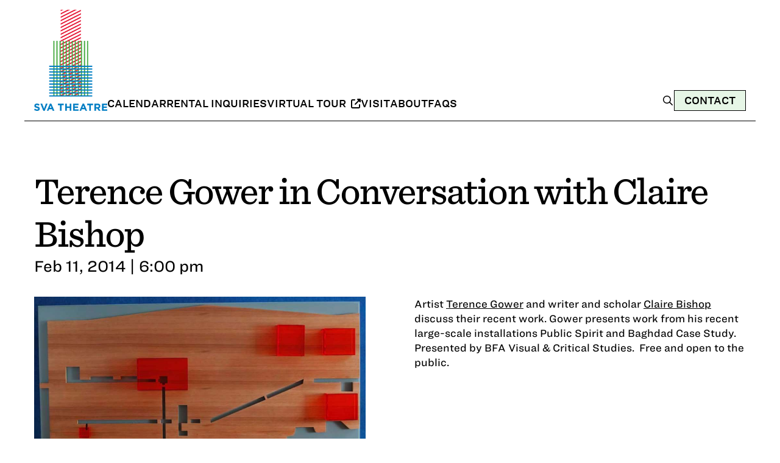

--- FILE ---
content_type: text/html; charset=UTF-8
request_url: https://svatheatre.com/events/terence-gower-in-conversation-with-claire-bishop/
body_size: 10317
content:
<!doctype html>
<html lang="en-US">

<head>
	<meta charset="UTF-8">
	<meta name="viewport" content="width=device-width, initial-scale=1">
	<link rel="profile" href="https://gmpg.org/xfn/11">

	<!-- Favicon -->
	<link rel="icon" type="image/png" href="https://svatheatre.com/wp-content/themes/sva/assets/favicon.png">

	<title>Terence Gower in Conversation with Claire Bishop &#8211; SVA Theatre</title>
<meta name='robots' content='max-image-preview:large' />
<link rel='dns-prefetch' href='//kit.fontawesome.com' />
<link rel='dns-prefetch' href='//www.googletagmanager.com' />
<link rel="alternate" type="application/rss+xml" title="SVA Theatre &raquo; Feed" href="https://svatheatre.com/feed/" />
<link rel="alternate" type="application/rss+xml" title="SVA Theatre &raquo; Comments Feed" href="https://svatheatre.com/comments/feed/" />
<link rel="alternate" title="oEmbed (JSON)" type="application/json+oembed" href="https://svatheatre.com/wp-json/oembed/1.0/embed?url=https%3A%2F%2Fsvatheatre.com%2Fevents%2Fterence-gower-in-conversation-with-claire-bishop%2F" />
<link rel="alternate" title="oEmbed (XML)" type="text/xml+oembed" href="https://svatheatre.com/wp-json/oembed/1.0/embed?url=https%3A%2F%2Fsvatheatre.com%2Fevents%2Fterence-gower-in-conversation-with-claire-bishop%2F&#038;format=xml" />
<style id='wp-img-auto-sizes-contain-inline-css'>
img:is([sizes=auto i],[sizes^="auto," i]){contain-intrinsic-size:3000px 1500px}
/*# sourceURL=wp-img-auto-sizes-contain-inline-css */
</style>
<style id='wp-emoji-styles-inline-css'>

	img.wp-smiley, img.emoji {
		display: inline !important;
		border: none !important;
		box-shadow: none !important;
		height: 1em !important;
		width: 1em !important;
		margin: 0 0.07em !important;
		vertical-align: -0.1em !important;
		background: none !important;
		padding: 0 !important;
	}
/*# sourceURL=wp-emoji-styles-inline-css */
</style>
<style id='wp-block-library-inline-css'>
:root{--wp-block-synced-color:#7a00df;--wp-block-synced-color--rgb:122,0,223;--wp-bound-block-color:var(--wp-block-synced-color);--wp-editor-canvas-background:#ddd;--wp-admin-theme-color:#007cba;--wp-admin-theme-color--rgb:0,124,186;--wp-admin-theme-color-darker-10:#006ba1;--wp-admin-theme-color-darker-10--rgb:0,107,160.5;--wp-admin-theme-color-darker-20:#005a87;--wp-admin-theme-color-darker-20--rgb:0,90,135;--wp-admin-border-width-focus:2px}@media (min-resolution:192dpi){:root{--wp-admin-border-width-focus:1.5px}}.wp-element-button{cursor:pointer}:root .has-very-light-gray-background-color{background-color:#eee}:root .has-very-dark-gray-background-color{background-color:#313131}:root .has-very-light-gray-color{color:#eee}:root .has-very-dark-gray-color{color:#313131}:root .has-vivid-green-cyan-to-vivid-cyan-blue-gradient-background{background:linear-gradient(135deg,#00d084,#0693e3)}:root .has-purple-crush-gradient-background{background:linear-gradient(135deg,#34e2e4,#4721fb 50%,#ab1dfe)}:root .has-hazy-dawn-gradient-background{background:linear-gradient(135deg,#faaca8,#dad0ec)}:root .has-subdued-olive-gradient-background{background:linear-gradient(135deg,#fafae1,#67a671)}:root .has-atomic-cream-gradient-background{background:linear-gradient(135deg,#fdd79a,#004a59)}:root .has-nightshade-gradient-background{background:linear-gradient(135deg,#330968,#31cdcf)}:root .has-midnight-gradient-background{background:linear-gradient(135deg,#020381,#2874fc)}:root{--wp--preset--font-size--normal:16px;--wp--preset--font-size--huge:42px}.has-regular-font-size{font-size:1em}.has-larger-font-size{font-size:2.625em}.has-normal-font-size{font-size:var(--wp--preset--font-size--normal)}.has-huge-font-size{font-size:var(--wp--preset--font-size--huge)}.has-text-align-center{text-align:center}.has-text-align-left{text-align:left}.has-text-align-right{text-align:right}.has-fit-text{white-space:nowrap!important}#end-resizable-editor-section{display:none}.aligncenter{clear:both}.items-justified-left{justify-content:flex-start}.items-justified-center{justify-content:center}.items-justified-right{justify-content:flex-end}.items-justified-space-between{justify-content:space-between}.screen-reader-text{border:0;clip-path:inset(50%);height:1px;margin:-1px;overflow:hidden;padding:0;position:absolute;width:1px;word-wrap:normal!important}.screen-reader-text:focus{background-color:#ddd;clip-path:none;color:#444;display:block;font-size:1em;height:auto;left:5px;line-height:normal;padding:15px 23px 14px;text-decoration:none;top:5px;width:auto;z-index:100000}html :where(.has-border-color){border-style:solid}html :where([style*=border-top-color]){border-top-style:solid}html :where([style*=border-right-color]){border-right-style:solid}html :where([style*=border-bottom-color]){border-bottom-style:solid}html :where([style*=border-left-color]){border-left-style:solid}html :where([style*=border-width]){border-style:solid}html :where([style*=border-top-width]){border-top-style:solid}html :where([style*=border-right-width]){border-right-style:solid}html :where([style*=border-bottom-width]){border-bottom-style:solid}html :where([style*=border-left-width]){border-left-style:solid}html :where(img[class*=wp-image-]){height:auto;max-width:100%}:where(figure){margin:0 0 1em}html :where(.is-position-sticky){--wp-admin--admin-bar--position-offset:var(--wp-admin--admin-bar--height,0px)}@media screen and (max-width:600px){html :where(.is-position-sticky){--wp-admin--admin-bar--position-offset:0px}}

/*# sourceURL=wp-block-library-inline-css */
</style><style id='global-styles-inline-css'>
:root{--wp--preset--aspect-ratio--square: 1;--wp--preset--aspect-ratio--4-3: 4/3;--wp--preset--aspect-ratio--3-4: 3/4;--wp--preset--aspect-ratio--3-2: 3/2;--wp--preset--aspect-ratio--2-3: 2/3;--wp--preset--aspect-ratio--16-9: 16/9;--wp--preset--aspect-ratio--9-16: 9/16;--wp--preset--color--black: #000000;--wp--preset--color--cyan-bluish-gray: #abb8c3;--wp--preset--color--white: #ffffff;--wp--preset--color--pale-pink: #f78da7;--wp--preset--color--vivid-red: #cf2e2e;--wp--preset--color--luminous-vivid-orange: #ff6900;--wp--preset--color--luminous-vivid-amber: #fcb900;--wp--preset--color--light-green-cyan: #7bdcb5;--wp--preset--color--vivid-green-cyan: #00d084;--wp--preset--color--pale-cyan-blue: #8ed1fc;--wp--preset--color--vivid-cyan-blue: #0693e3;--wp--preset--color--vivid-purple: #9b51e0;--wp--preset--gradient--vivid-cyan-blue-to-vivid-purple: linear-gradient(135deg,rgb(6,147,227) 0%,rgb(155,81,224) 100%);--wp--preset--gradient--light-green-cyan-to-vivid-green-cyan: linear-gradient(135deg,rgb(122,220,180) 0%,rgb(0,208,130) 100%);--wp--preset--gradient--luminous-vivid-amber-to-luminous-vivid-orange: linear-gradient(135deg,rgb(252,185,0) 0%,rgb(255,105,0) 100%);--wp--preset--gradient--luminous-vivid-orange-to-vivid-red: linear-gradient(135deg,rgb(255,105,0) 0%,rgb(207,46,46) 100%);--wp--preset--gradient--very-light-gray-to-cyan-bluish-gray: linear-gradient(135deg,rgb(238,238,238) 0%,rgb(169,184,195) 100%);--wp--preset--gradient--cool-to-warm-spectrum: linear-gradient(135deg,rgb(74,234,220) 0%,rgb(151,120,209) 20%,rgb(207,42,186) 40%,rgb(238,44,130) 60%,rgb(251,105,98) 80%,rgb(254,248,76) 100%);--wp--preset--gradient--blush-light-purple: linear-gradient(135deg,rgb(255,206,236) 0%,rgb(152,150,240) 100%);--wp--preset--gradient--blush-bordeaux: linear-gradient(135deg,rgb(254,205,165) 0%,rgb(254,45,45) 50%,rgb(107,0,62) 100%);--wp--preset--gradient--luminous-dusk: linear-gradient(135deg,rgb(255,203,112) 0%,rgb(199,81,192) 50%,rgb(65,88,208) 100%);--wp--preset--gradient--pale-ocean: linear-gradient(135deg,rgb(255,245,203) 0%,rgb(182,227,212) 50%,rgb(51,167,181) 100%);--wp--preset--gradient--electric-grass: linear-gradient(135deg,rgb(202,248,128) 0%,rgb(113,206,126) 100%);--wp--preset--gradient--midnight: linear-gradient(135deg,rgb(2,3,129) 0%,rgb(40,116,252) 100%);--wp--preset--font-size--small: 13px;--wp--preset--font-size--medium: 20px;--wp--preset--font-size--large: 36px;--wp--preset--font-size--x-large: 42px;--wp--preset--spacing--20: 0.44rem;--wp--preset--spacing--30: 0.67rem;--wp--preset--spacing--40: 1rem;--wp--preset--spacing--50: 1.5rem;--wp--preset--spacing--60: 2.25rem;--wp--preset--spacing--70: 3.38rem;--wp--preset--spacing--80: 5.06rem;--wp--preset--shadow--natural: 6px 6px 9px rgba(0, 0, 0, 0.2);--wp--preset--shadow--deep: 12px 12px 50px rgba(0, 0, 0, 0.4);--wp--preset--shadow--sharp: 6px 6px 0px rgba(0, 0, 0, 0.2);--wp--preset--shadow--outlined: 6px 6px 0px -3px rgb(255, 255, 255), 6px 6px rgb(0, 0, 0);--wp--preset--shadow--crisp: 6px 6px 0px rgb(0, 0, 0);}:where(.is-layout-flex){gap: 0.5em;}:where(.is-layout-grid){gap: 0.5em;}body .is-layout-flex{display: flex;}.is-layout-flex{flex-wrap: wrap;align-items: center;}.is-layout-flex > :is(*, div){margin: 0;}body .is-layout-grid{display: grid;}.is-layout-grid > :is(*, div){margin: 0;}:where(.wp-block-columns.is-layout-flex){gap: 2em;}:where(.wp-block-columns.is-layout-grid){gap: 2em;}:where(.wp-block-post-template.is-layout-flex){gap: 1.25em;}:where(.wp-block-post-template.is-layout-grid){gap: 1.25em;}.has-black-color{color: var(--wp--preset--color--black) !important;}.has-cyan-bluish-gray-color{color: var(--wp--preset--color--cyan-bluish-gray) !important;}.has-white-color{color: var(--wp--preset--color--white) !important;}.has-pale-pink-color{color: var(--wp--preset--color--pale-pink) !important;}.has-vivid-red-color{color: var(--wp--preset--color--vivid-red) !important;}.has-luminous-vivid-orange-color{color: var(--wp--preset--color--luminous-vivid-orange) !important;}.has-luminous-vivid-amber-color{color: var(--wp--preset--color--luminous-vivid-amber) !important;}.has-light-green-cyan-color{color: var(--wp--preset--color--light-green-cyan) !important;}.has-vivid-green-cyan-color{color: var(--wp--preset--color--vivid-green-cyan) !important;}.has-pale-cyan-blue-color{color: var(--wp--preset--color--pale-cyan-blue) !important;}.has-vivid-cyan-blue-color{color: var(--wp--preset--color--vivid-cyan-blue) !important;}.has-vivid-purple-color{color: var(--wp--preset--color--vivid-purple) !important;}.has-black-background-color{background-color: var(--wp--preset--color--black) !important;}.has-cyan-bluish-gray-background-color{background-color: var(--wp--preset--color--cyan-bluish-gray) !important;}.has-white-background-color{background-color: var(--wp--preset--color--white) !important;}.has-pale-pink-background-color{background-color: var(--wp--preset--color--pale-pink) !important;}.has-vivid-red-background-color{background-color: var(--wp--preset--color--vivid-red) !important;}.has-luminous-vivid-orange-background-color{background-color: var(--wp--preset--color--luminous-vivid-orange) !important;}.has-luminous-vivid-amber-background-color{background-color: var(--wp--preset--color--luminous-vivid-amber) !important;}.has-light-green-cyan-background-color{background-color: var(--wp--preset--color--light-green-cyan) !important;}.has-vivid-green-cyan-background-color{background-color: var(--wp--preset--color--vivid-green-cyan) !important;}.has-pale-cyan-blue-background-color{background-color: var(--wp--preset--color--pale-cyan-blue) !important;}.has-vivid-cyan-blue-background-color{background-color: var(--wp--preset--color--vivid-cyan-blue) !important;}.has-vivid-purple-background-color{background-color: var(--wp--preset--color--vivid-purple) !important;}.has-black-border-color{border-color: var(--wp--preset--color--black) !important;}.has-cyan-bluish-gray-border-color{border-color: var(--wp--preset--color--cyan-bluish-gray) !important;}.has-white-border-color{border-color: var(--wp--preset--color--white) !important;}.has-pale-pink-border-color{border-color: var(--wp--preset--color--pale-pink) !important;}.has-vivid-red-border-color{border-color: var(--wp--preset--color--vivid-red) !important;}.has-luminous-vivid-orange-border-color{border-color: var(--wp--preset--color--luminous-vivid-orange) !important;}.has-luminous-vivid-amber-border-color{border-color: var(--wp--preset--color--luminous-vivid-amber) !important;}.has-light-green-cyan-border-color{border-color: var(--wp--preset--color--light-green-cyan) !important;}.has-vivid-green-cyan-border-color{border-color: var(--wp--preset--color--vivid-green-cyan) !important;}.has-pale-cyan-blue-border-color{border-color: var(--wp--preset--color--pale-cyan-blue) !important;}.has-vivid-cyan-blue-border-color{border-color: var(--wp--preset--color--vivid-cyan-blue) !important;}.has-vivid-purple-border-color{border-color: var(--wp--preset--color--vivid-purple) !important;}.has-vivid-cyan-blue-to-vivid-purple-gradient-background{background: var(--wp--preset--gradient--vivid-cyan-blue-to-vivid-purple) !important;}.has-light-green-cyan-to-vivid-green-cyan-gradient-background{background: var(--wp--preset--gradient--light-green-cyan-to-vivid-green-cyan) !important;}.has-luminous-vivid-amber-to-luminous-vivid-orange-gradient-background{background: var(--wp--preset--gradient--luminous-vivid-amber-to-luminous-vivid-orange) !important;}.has-luminous-vivid-orange-to-vivid-red-gradient-background{background: var(--wp--preset--gradient--luminous-vivid-orange-to-vivid-red) !important;}.has-very-light-gray-to-cyan-bluish-gray-gradient-background{background: var(--wp--preset--gradient--very-light-gray-to-cyan-bluish-gray) !important;}.has-cool-to-warm-spectrum-gradient-background{background: var(--wp--preset--gradient--cool-to-warm-spectrum) !important;}.has-blush-light-purple-gradient-background{background: var(--wp--preset--gradient--blush-light-purple) !important;}.has-blush-bordeaux-gradient-background{background: var(--wp--preset--gradient--blush-bordeaux) !important;}.has-luminous-dusk-gradient-background{background: var(--wp--preset--gradient--luminous-dusk) !important;}.has-pale-ocean-gradient-background{background: var(--wp--preset--gradient--pale-ocean) !important;}.has-electric-grass-gradient-background{background: var(--wp--preset--gradient--electric-grass) !important;}.has-midnight-gradient-background{background: var(--wp--preset--gradient--midnight) !important;}.has-small-font-size{font-size: var(--wp--preset--font-size--small) !important;}.has-medium-font-size{font-size: var(--wp--preset--font-size--medium) !important;}.has-large-font-size{font-size: var(--wp--preset--font-size--large) !important;}.has-x-large-font-size{font-size: var(--wp--preset--font-size--x-large) !important;}
/*# sourceURL=global-styles-inline-css */
</style>

<style id='classic-theme-styles-inline-css'>
/*! This file is auto-generated */
.wp-block-button__link{color:#fff;background-color:#32373c;border-radius:9999px;box-shadow:none;text-decoration:none;padding:calc(.667em + 2px) calc(1.333em + 2px);font-size:1.125em}.wp-block-file__button{background:#32373c;color:#fff;text-decoration:none}
/*# sourceURL=/wp-includes/css/classic-themes.min.css */
</style>
<link rel='stylesheet' id='contact-form-7-css' href='https://svatheatre.com/wp-content/plugins/contact-form-7/includes/css/styles.css?ver=6.1.4' media='all' />
<link rel='stylesheet' id='sva-style-css' href='https://svatheatre.com/wp-content/themes/sva/style.css?ver=1.0.0' media='all' />
<link rel='stylesheet' id='uacf7-frontend-style-css' href='https://svatheatre.com/wp-content/plugins/ultimate-addons-for-contact-form-7/assets/css/uacf7-frontend.css?ver=66f67895df451061af7d820576d16b19' media='all' />
<link rel='stylesheet' id='uacf7-form-style-css' href='https://svatheatre.com/wp-content/plugins/ultimate-addons-for-contact-form-7/assets/css/form-style.css?ver=66f67895df451061af7d820576d16b19' media='all' />

<!-- Google tag (gtag.js) snippet added by Site Kit -->
<!-- Google Analytics snippet added by Site Kit -->
<script src="https://www.googletagmanager.com/gtag/js?id=GT-KDQ6FXT" id="google_gtagjs-js" async></script>
<script id="google_gtagjs-js-after">
window.dataLayer = window.dataLayer || [];function gtag(){dataLayer.push(arguments);}
gtag("set","linker",{"domains":["svatheatre.com"]});
gtag("js", new Date());
gtag("set", "developer_id.dZTNiMT", true);
gtag("config", "GT-KDQ6FXT");
//# sourceURL=google_gtagjs-js-after
</script>
<link rel="https://api.w.org/" href="https://svatheatre.com/wp-json/" /><link rel="EditURI" type="application/rsd+xml" title="RSD" href="https://svatheatre.com/xmlrpc.php?rsd" />

<link rel="canonical" href="https://svatheatre.com/events/terence-gower-in-conversation-with-claire-bishop/" />
<link rel='shortlink' href='https://svatheatre.com/?p=517' />
<meta name="generator" content="Site Kit by Google 1.170.0" /><script type="text/javascript">
(function(url){
	if(/(?:Chrome\/26\.0\.1410\.63 Safari\/537\.31|WordfenceTestMonBot)/.test(navigator.userAgent)){ return; }
	var addEvent = function(evt, handler) {
		if (window.addEventListener) {
			document.addEventListener(evt, handler, false);
		} else if (window.attachEvent) {
			document.attachEvent('on' + evt, handler);
		}
	};
	var removeEvent = function(evt, handler) {
		if (window.removeEventListener) {
			document.removeEventListener(evt, handler, false);
		} else if (window.detachEvent) {
			document.detachEvent('on' + evt, handler);
		}
	};
	var evts = 'contextmenu dblclick drag dragend dragenter dragleave dragover dragstart drop keydown keypress keyup mousedown mousemove mouseout mouseover mouseup mousewheel scroll'.split(' ');
	var logHuman = function() {
		if (window.wfLogHumanRan) { return; }
		window.wfLogHumanRan = true;
		var wfscr = document.createElement('script');
		wfscr.type = 'text/javascript';
		wfscr.async = true;
		wfscr.src = url + '&r=' + Math.random();
		(document.getElementsByTagName('head')[0]||document.getElementsByTagName('body')[0]).appendChild(wfscr);
		for (var i = 0; i < evts.length; i++) {
			removeEvent(evts[i], logHuman);
		}
	};
	for (var i = 0; i < evts.length; i++) {
		addEvent(evts[i], logHuman);
	}
})('//svatheatre.com/?wordfence_lh=1&hid=526744EE0EA6EEF153C19A5B3207FF23');
</script><link rel="icon" href="https://svatheatre.com/wp-content/uploads/2021/08/favicon.png" sizes="32x32" />
<link rel="icon" href="https://svatheatre.com/wp-content/uploads/2021/08/favicon.png" sizes="192x192" />
<link rel="apple-touch-icon" href="https://svatheatre.com/wp-content/uploads/2021/08/favicon.png" />
<meta name="msapplication-TileImage" content="https://svatheatre.com/wp-content/uploads/2021/08/favicon.png" />

	<link rel="stylesheet" href="https://svatheatre.com/wp-content/themes/sva/css/fonts.css">
	<link rel="stylesheet" href="https://svatheatre.com/wp-content/themes/sva/css/custom.css">
</head>

<body class="wp-singular events-template-default single single-events postid-517 wp-theme-sva no-sidebar">
		<a href="#primary" class="skip-link screen-reader-text">Skip to main content</a>
	<div id="page" class="site page">
		<a class="skip-link screen-reader-text" href="#primary">Skip to content</a>

		<header class="page-width sva-header">
			<div class="sva-header-content">
				<div class="sva-logo">
					<a href="https://svatheatre.com">
						<img src="https://svatheatre.com/wp-content/themes/sva/assets/logo.png" alt="SVA Theatre Logo" />
					</a>
				</div>
				<nav>
					<ul id="menu-menu-1" class="sva-header-nav"><li id="menu-item-184094" class="menu-item menu-item-type-post_type menu-item-object-page menu-item-184094"><a href="https://svatheatre.com/calendar/">Calendar</a></li>
<li id="menu-item-184095" class="menu-item menu-item-type-custom menu-item-object-custom menu-item-184095"><a href="/contact/?subject=rental-inquiry">Rental Inquiries</a></li>
<li id="menu-item-184096" class="menu-item menu-item-type-custom menu-item-object-custom menu-item-184096"><a target="_blank" href="https://www.youvisit.com/tour/139526">Virtual Tour <i class="fa-solid fa-up-right-from-square"></i></a></li>
<li id="menu-item-184102" class="menu-item menu-item-type-post_type menu-item-object-page menu-item-184102"><a href="https://svatheatre.com/visit/">Visit</a></li>
<li id="menu-item-184103" class="menu-item menu-item-type-post_type menu-item-object-page menu-item-184103"><a href="https://svatheatre.com/about/">About</a></li>
<li id="menu-item-184234" class="menu-item menu-item-type-post_type menu-item-object-page menu-item-184234"><a href="https://svatheatre.com/about/faqs/">FAQs</a></li>
</ul>				</nav>
			</div>
			<div class="sva-header-cta">
				
				<div class="sva-header-search-overlay" data-search-overlay>
					<button type="button" class="sva-header-search-close" data-search-close aria-label="Close search">
						<svg xmlns="http://www.w3.org/2000/svg" viewBox="0 0 384 512" width="20" height="20"><path d="M342.6 150.6c12.5-12.5 12.5-32.8 0-45.3s-32.8-12.5-45.3 0L192 210.7 86.6 105.4c-12.5-12.5-32.8-12.5-45.3 0s-12.5 32.8 0 45.3L146.7 256 41.4 361.4c-12.5 12.5-12.5 32.8 0 45.3s32.8 12.5 45.3 0L192 301.3 297.4 406.6c12.5 12.5 32.8 12.5 45.3 0s12.5-32.8 0-45.3L237.3 256 342.6 150.6z"/></svg>
					</button>
					<form role="search" method="get" class="sva-header-search-form" action="https://svatheatre.com/">
						<input type="search" class="sva-header-search-field" placeholder="Search..." name="s" />
						<button type="submit" class="sva-header-search-submit" aria-label="Search">
							<svg xmlns="http://www.w3.org/2000/svg" viewBox="0 0 640 640" width="15" height="15"><!--!Font Awesome Free v7.1.0 by @fontawesome - https://fontawesome.com License - https://fontawesome.com/license/free Copyright 2025 Fonticons, Inc.--><path d="M432 272C432 183.6 360.4 112 272 112C183.6 112 112 183.6 112 272C112 360.4 183.6 432 272 432C360.4 432 432 360.4 432 272zM401.1 435.1C365.7 463.2 320.8 480 272 480C157.1 480 64 386.9 64 272C64 157.1 157.1 64 272 64C386.9 64 480 157.1 480 272C480 320.8 463.2 365.7 435.1 401.1L569 535C578.4 544.4 578.4 559.6 569 568.9C559.6 578.2 544.4 578.3 535.1 568.9L401.1 435.1z"/></svg>
						</button>
					</form>
				</div>

				<div class="sva-header-cta-buttons">
					<button type="button" class="sva-header-search-trigger">
						<svg xmlns="http://www.w3.org/2000/svg" viewBox="0 0 640 640" width="20" height="20"><!--!Font Awesome Free v7.1.0 by @fontawesome - https://fontawesome.com License - https://fontawesome.com/license/free Copyright 2025 Fonticons, Inc.--><path d="M432 272C432 183.6 360.4 112 272 112C183.6 112 112 183.6 112 272C112 360.4 183.6 432 272 432C360.4 432 432 360.4 432 272zM401.1 435.1C365.7 463.2 320.8 480 272 480C157.1 480 64 386.9 64 272C64 157.1 157.1 64 272 64C386.9 64 480 157.1 480 272C480 320.8 463.2 365.7 435.1 401.1L569 535C578.4 544.4 578.4 559.6 569 568.9C559.6 578.2 544.4 578.3 535.1 568.9L401.1 435.1z"/></svg>
					</button>
				
												<a href="https://svatheatre.com/contact/" class="sva-header-cta-btn sva-button">Contact</a>
											
				</div>
			</div>
			<details class="sva-header-mobile-menu">
				<summary class="sva-header-mobile-menu-btn" aria-label="Open menu">
					<svg xmlns="http://www.w3.org/2000/svg" viewBox="0 0 448 512" width="32" height="32"><path d="M0 64l448 0 0 64L0 128 0 64z" fill="#e51936"></path><path d="M0 224l448 0 0 64L0 288l0-64z" fill="#4aac47"></path><path d="M448 384l0 64L0 448l0-64 448 0z" fill="#027dc2"></path></svg>
				</summary>
				<div class="sva-header-nav-mobile">				
					<form role="search" method="get" class="sva-header-search-form" action="https://svatheatre.com/">
						<input type="search" class="sva-header-search-field" placeholder="Search..." name="s" />
						<button type="submit" class="sva-header-search-submit" aria-label="Search">
							<svg xmlns="http://www.w3.org/2000/svg" viewBox="0 0 640 640" width="15" height="15"><!--!Font Awesome Free v7.1.0 by @fontawesome - https://fontawesome.com License - https://fontawesome.com/license/free Copyright 2025 Fonticons, Inc.--><path d="M432 272C432 183.6 360.4 112 272 112C183.6 112 112 183.6 112 272C112 360.4 183.6 432 272 432C360.4 432 432 360.4 432 272zM401.1 435.1C365.7 463.2 320.8 480 272 480C157.1 480 64 386.9 64 272C64 157.1 157.1 64 272 64C386.9 64 480 157.1 480 272C480 320.8 463.2 365.7 435.1 401.1L569 535C578.4 544.4 578.4 559.6 569 568.9C559.6 578.2 544.4 578.3 535.1 568.9L401.1 435.1z"/></svg>
						</button>
					</form>
					<ul id="menu-menu-2" class="menu"><li class="menu-item menu-item-type-post_type menu-item-object-page menu-item-184094"><a href="https://svatheatre.com/calendar/">Calendar</a></li>
<li class="menu-item menu-item-type-custom menu-item-object-custom menu-item-184095"><a href="/contact/?subject=rental-inquiry">Rental Inquiries</a></li>
<li class="menu-item menu-item-type-custom menu-item-object-custom menu-item-184096"><a target="_blank" href="https://www.youvisit.com/tour/139526">Virtual Tour <i class="fa-solid fa-up-right-from-square"></i></a></li>
<li class="menu-item menu-item-type-post_type menu-item-object-page menu-item-184102"><a href="https://svatheatre.com/visit/">Visit</a></li>
<li class="menu-item menu-item-type-post_type menu-item-object-page menu-item-184103"><a href="https://svatheatre.com/about/">About</a></li>
<li class="menu-item menu-item-type-post_type menu-item-object-page menu-item-184234"><a href="https://svatheatre.com/about/faqs/">FAQs</a></li>
</ul>				</div>
			</details>
		</header>
<main id="primary" class="site-main">


    
        <section class="page-width" data-section="events">
            <div class="sva-event-single">
                <div class="sva-event-single-title">
                    <h1>Terence Gower in Conversation with Claire Bishop</h1>
                    <div class="sva-event-single-date">
                        Feb 11, 2014 | 6:00 pm                    </div>
                </div>
            </div>
        </section>

        <section data-section="events-content">
            <div class="page-width">
                <div class="sva-event-single-grid">
                    <div class="sva-event-single-info-container">
                                                    <img src="https://svatheatre.com/wp-content/uploads/2014/01/4-Baghdad-Case-Study.jpg" alt="artwork of wood with plastic red pieces" class="sva-event-single-banner-image" />
                        
                        <div class="sva-event-single-info">
                            <div class="sva-event-single-hosted-by">
                                <div class="sva-event-single-hosted-by-list"><span class="sva-event-single-hosted-by-title">Hosted by <a href="http://www.sva.edu/undergraduate/vcs" class="sva-event-single-hosted-by-link" target="_blank" rel="noopener">SVA&#039;s BFA Visual &amp; Critical Studies Department</a></span></div>                            </div>

                            <div class="sva-event-single-tickets">
                                
                                <a href="https://calendar.google.com/calendar/render?action=TEMPLATE&#038;text=Terence+Gower+in+Conversation+with+Claire+Bishop&#038;dates=20140211T060000/20140211T070000&#038;ctz=America/New_York&#038;details=View+event+details%3A+https%3A%2F%2Fsvatheatre.com%2Fevents%2Fterence-gower-in-conversation-with-claire-bishop%2F" class="sva-button sva-event-single-calendar-link" target="_blank" rel="noopener">Add to calendar</a>
                            </div>
                        </div>
                    </div>
                    <div>
                        <div class="sva-event-single-content">
                            <p>Artist <a href="http://www.terencegower.com/">Terence Gower</a> and writer and scholar <a href="https://clairebishopresearch.blogspot.com/">Claire Bishop</a> discuss their recent work. Gower presents work from his recent large-scale installations Public Spirit and Baghdad Case Study. Presented by BFA Visual &amp; Critical Studies.  Free and open to the public.</p>
                        </div>
                    </div>

                </div>
        </section>


    
</main><!-- #main -->


<div class="page-width">
    <div class="sva-footer-newsletter">
        <div class="sva-footer-newsletter-content">
            <h2>Stay up to date</h2>

            <div id="mc_embed_shell">
                <div id="mc_embed_signup">
                    <form action="https://svatheatre.us3.list-manage.com/subscribe/post?u=37c018a2691a8749e811b92c9&amp;id=38c0878c0c&amp;f_id=00874fe2f0" method="post" id="mc-embedded-subscribe-form" name="mc-embedded-subscribe-form" class="validate" target="_blank">
                        <div id="mc_embed_signup_scroll">
                            <div class="sva-footer-newsletter-form">
                                <label for="mce-EMAIL">Email Address <span class="asterisk" aria-label="required field">*</span></label>
                                <input type="email" name="EMAIL" class="required email sva-footer-newsletter-input" id="mce-EMAIL" required value="" placeholder="Your Email" autocomplete="email" aria-describedby="footer-email-error">
                                <div id="footer-email-error" class="sva-form-error" role="alert" aria-live="polite" style="display: none;">
                                    <span class="sva-error-icon" aria-hidden="true">⚠</span>
                                    <span class="sva-error-text">Please enter a valid email address</span>
                                </div>
                                <div aria-hidden="true" style="position: absolute; left: -5000px;"><input type="text" name="b_37c018a2691a8749e811b92c9_38c0878c0c" tabindex="-1" value=""></div>
                                <button type="submit" name="subscribe" id="mc-embedded-subscribe" class="sva-button sva-footer-newsletter-button">
                                    <span class="button-text">Subscribe</span>
                                </button>
                            </div>
                            <div id="mce-responses" class="clear">
                                <div class="response" id="mce-error-response" style="display: none;"></div>
                                <div class="response" id="mce-success-response" style="display: none;"></div>
                            </div>
                        </div>
                    </form>
                </div>
            </div>

            <div class="sva-footer-newsletter-description">
                <p>Sign up for our newsletter and get all the latest news</p>
            </div>
        </div>
    </div>
</div>

<footer id="colophon" class="site-footer">
    <div class="sva-footer-columns">
        <div class="sva-footer-col sva-footer-col--about">
            <h2>SVA Theatre</h2>
            <p>
                SVA Theatre, in the heart of Chelsea, NYC, is a cultural beacon, bringing the artistic spirit of the neighborhood to life.            </p>
        </div>
        <div class="sva-footer-col sva-footer-col--menu">
            <h3>Menu</h3>
            <ul id="menu-menu-3" class="sva-footer-nav"><li id="menu-item-184106" class="menu-item menu-item-type-post_type menu-item-object-page menu-item-184106"><a href="https://svatheatre.com/calendar/">Calendar</a></li>
<li id="menu-item-184105" class="menu-item menu-item-type-custom menu-item-object-custom menu-item-184105"><a href="/contact/?subject=rental-inquiry">Rental Inquiries</a></li>
<li id="menu-item-184107" class="menu-item menu-item-type-custom menu-item-object-custom menu-item-184107"><a target="_blank" href="https://www.youvisit.com/tour/139526">Virtual Tour <i class="fa-solid fa-up-right-from-square"></i></a></li>
<li id="menu-item-184108" class="menu-item menu-item-type-post_type menu-item-object-page menu-item-184108"><a href="https://svatheatre.com/visit/">Visit</a></li>
<li id="menu-item-184109" class="menu-item menu-item-type-post_type menu-item-object-page menu-item-184109"><a href="https://svatheatre.com/about/">About</a></li>
<li id="menu-item-184235" class="menu-item menu-item-type-post_type menu-item-object-page menu-item-184235"><a href="https://svatheatre.com/about/faqs/">FAQs</a></li>
<li id="menu-item-184111" class="menu-item menu-item-type-post_type menu-item-object-page menu-item-184111"><a href="https://svatheatre.com/accessibility-notice/">Accessibility Notice</a></li>
<li id="menu-item-184399" class="menu-item menu-item-type-custom menu-item-object-custom menu-item-184399"><a href="/?s=">Search</a></li>
</ul>        </div>
        <div class="sva-footer-col sva-footer-col--contact">
            <h3>Contact</h3>
            <div class="sva-footer-col--contact-info">
                <p><a href="tel:2125922980">212.592.2980</a></p>
<p><a href="/cdn-cgi/l/email-protection#a1d2d7c0d5c9c4c0d5d3c4e1d2d7c08fc4c5d4"><span class="__cf_email__" data-cfemail="186b6e796c707d796c6a7d586b6e79367d7c6d">[email&#160;protected]</span></a></p>
<p><a href="https://maps.app.goo.gl/1Npckzx7mqL85S8K7">333 West 23 Street, New York, NY 10011</a></p>
            </div>
            <div class="sva-footer-col--contact-social">
                <p>
                    <a href="https://instagram.com/svatheatre" aria-label="Instagram" class="sva-footer-social" target="_blank">
                        <svg class='icon-instagram' xmlns="http://www.w3.org/2000/svg" viewBox="0 0 448 512"><!--!Font Awesome Free 6.7.2 by @fontawesome - https://fontawesome.com License - https://fontawesome.com/license/free Copyright 2025 Fonticons, Inc.-->
                            <path d="M224.1 141c-63.6 0-114.9 51.3-114.9 114.9s51.3 114.9 114.9 114.9S339 319.5 339 255.9 287.7 141 224.1 141zm0 189.6c-41.1 0-74.7-33.5-74.7-74.7s33.5-74.7 74.7-74.7 74.7 33.5 74.7 74.7-33.6 74.7-74.7 74.7zm146.4-194.3c0 14.9-12 26.8-26.8 26.8-14.9 0-26.8-12-26.8-26.8s12-26.8 26.8-26.8 26.8 12 26.8 26.8zm76.1 27.2c-1.7-35.9-9.9-67.7-36.2-93.9-26.2-26.2-58-34.4-93.9-36.2-37-2.1-147.9-2.1-184.9 0-35.8 1.7-67.6 9.9-93.9 36.1s-34.4 58-36.2 93.9c-2.1 37-2.1 147.9 0 184.9 1.7 35.9 9.9 67.7 36.2 93.9s58 34.4 93.9 36.2c37 2.1 147.9 2.1 184.9 0 35.9-1.7 67.7-9.9 93.9-36.2 26.2-26.2 34.4-58 36.2-93.9 2.1-37 2.1-147.8 0-184.8zM398.8 388c-7.8 19.6-22.9 34.7-42.6 42.6-29.5 11.7-99.5 9-132.1 9s-102.7 2.6-132.1-9c-19.6-7.8-34.7-22.9-42.6-42.6-11.7-29.5-9-99.5-9-132.1s-2.6-102.7 9-132.1c7.8-19.6 22.9-34.7 42.6-42.6 29.5-11.7 99.5-9 132.1-9s102.7-2.6 132.1 9c19.6 7.8 34.7 22.9 42.6 42.6 11.7 29.5 9 99.5 9 132.1s2.7 102.7-9 132.1z" />
                        </svg>
                    </a>
                </p>
            </div>
        </div>
    </div>
</footer>

</div><!-- #page -->

<script data-cfasync="false" src="/cdn-cgi/scripts/5c5dd728/cloudflare-static/email-decode.min.js"></script><script type="speculationrules">
{"prefetch":[{"source":"document","where":{"and":[{"href_matches":"/*"},{"not":{"href_matches":["/wp-*.php","/wp-admin/*","/wp-content/uploads/*","/wp-content/*","/wp-content/plugins/*","/wp-content/themes/sva/*","/*\\?(.+)"]}},{"not":{"selector_matches":"a[rel~=\"nofollow\"]"}},{"not":{"selector_matches":".no-prefetch, .no-prefetch a"}}]},"eagerness":"conservative"}]}
</script>
<script src="https://svatheatre.com/wp-includes/js/dist/hooks.min.js?ver=dd5603f07f9220ed27f1" id="wp-hooks-js"></script>
<script src="https://svatheatre.com/wp-includes/js/dist/i18n.min.js?ver=c26c3dc7bed366793375" id="wp-i18n-js"></script>
<script id="wp-i18n-js-after">
wp.i18n.setLocaleData( { 'text direction\u0004ltr': [ 'ltr' ] } );
//# sourceURL=wp-i18n-js-after
</script>
<script src="https://svatheatre.com/wp-content/plugins/contact-form-7/includes/swv/js/index.js?ver=6.1.4" id="swv-js"></script>
<script id="contact-form-7-js-before">
var wpcf7 = {
    "api": {
        "root": "https:\/\/svatheatre.com\/wp-json\/",
        "namespace": "contact-form-7\/v1"
    }
};
//# sourceURL=contact-form-7-js-before
</script>
<script src="https://svatheatre.com/wp-content/plugins/contact-form-7/includes/js/index.js?ver=6.1.4" id="contact-form-7-js"></script>
<script src="https://svatheatre.com/wp-content/themes/sva/js/navigation.js?ver=1.0.0" id="sva-navigation-js"></script>
<script src="https://svatheatre.com/wp-content/themes/sva/js/header-search.js?ver=1.0.0" id="sva-header-search-js"></script>
<script src="https://svatheatre.com/wp-content/themes/sva/js/map.js?ver=1.0.0" id="sva-map-js"></script>
<script src="https://kit.fontawesome.com/50f6bb5d20.js" id="font-awesome-js"></script>
<script src="https://svatheatre.com/wp-content/themes/sva/js/footer-newsletter.js?ver=1.0.0" id="sva-footer-newsletter-js"></script>
<script id="wp-emoji-settings" type="application/json">
{"baseUrl":"https://s.w.org/images/core/emoji/17.0.2/72x72/","ext":".png","svgUrl":"https://s.w.org/images/core/emoji/17.0.2/svg/","svgExt":".svg","source":{"concatemoji":"https://svatheatre.com/wp-includes/js/wp-emoji-release.min.js?ver=66f67895df451061af7d820576d16b19"}}
</script>
<script type="module">
/*! This file is auto-generated */
const a=JSON.parse(document.getElementById("wp-emoji-settings").textContent),o=(window._wpemojiSettings=a,"wpEmojiSettingsSupports"),s=["flag","emoji"];function i(e){try{var t={supportTests:e,timestamp:(new Date).valueOf()};sessionStorage.setItem(o,JSON.stringify(t))}catch(e){}}function c(e,t,n){e.clearRect(0,0,e.canvas.width,e.canvas.height),e.fillText(t,0,0);t=new Uint32Array(e.getImageData(0,0,e.canvas.width,e.canvas.height).data);e.clearRect(0,0,e.canvas.width,e.canvas.height),e.fillText(n,0,0);const a=new Uint32Array(e.getImageData(0,0,e.canvas.width,e.canvas.height).data);return t.every((e,t)=>e===a[t])}function p(e,t){e.clearRect(0,0,e.canvas.width,e.canvas.height),e.fillText(t,0,0);var n=e.getImageData(16,16,1,1);for(let e=0;e<n.data.length;e++)if(0!==n.data[e])return!1;return!0}function u(e,t,n,a){switch(t){case"flag":return n(e,"\ud83c\udff3\ufe0f\u200d\u26a7\ufe0f","\ud83c\udff3\ufe0f\u200b\u26a7\ufe0f")?!1:!n(e,"\ud83c\udde8\ud83c\uddf6","\ud83c\udde8\u200b\ud83c\uddf6")&&!n(e,"\ud83c\udff4\udb40\udc67\udb40\udc62\udb40\udc65\udb40\udc6e\udb40\udc67\udb40\udc7f","\ud83c\udff4\u200b\udb40\udc67\u200b\udb40\udc62\u200b\udb40\udc65\u200b\udb40\udc6e\u200b\udb40\udc67\u200b\udb40\udc7f");case"emoji":return!a(e,"\ud83e\u1fac8")}return!1}function f(e,t,n,a){let r;const o=(r="undefined"!=typeof WorkerGlobalScope&&self instanceof WorkerGlobalScope?new OffscreenCanvas(300,150):document.createElement("canvas")).getContext("2d",{willReadFrequently:!0}),s=(o.textBaseline="top",o.font="600 32px Arial",{});return e.forEach(e=>{s[e]=t(o,e,n,a)}),s}function r(e){var t=document.createElement("script");t.src=e,t.defer=!0,document.head.appendChild(t)}a.supports={everything:!0,everythingExceptFlag:!0},new Promise(t=>{let n=function(){try{var e=JSON.parse(sessionStorage.getItem(o));if("object"==typeof e&&"number"==typeof e.timestamp&&(new Date).valueOf()<e.timestamp+604800&&"object"==typeof e.supportTests)return e.supportTests}catch(e){}return null}();if(!n){if("undefined"!=typeof Worker&&"undefined"!=typeof OffscreenCanvas&&"undefined"!=typeof URL&&URL.createObjectURL&&"undefined"!=typeof Blob)try{var e="postMessage("+f.toString()+"("+[JSON.stringify(s),u.toString(),c.toString(),p.toString()].join(",")+"));",a=new Blob([e],{type:"text/javascript"});const r=new Worker(URL.createObjectURL(a),{name:"wpTestEmojiSupports"});return void(r.onmessage=e=>{i(n=e.data),r.terminate(),t(n)})}catch(e){}i(n=f(s,u,c,p))}t(n)}).then(e=>{for(const n in e)a.supports[n]=e[n],a.supports.everything=a.supports.everything&&a.supports[n],"flag"!==n&&(a.supports.everythingExceptFlag=a.supports.everythingExceptFlag&&a.supports[n]);var t;a.supports.everythingExceptFlag=a.supports.everythingExceptFlag&&!a.supports.flag,a.supports.everything||((t=a.source||{}).concatemoji?r(t.concatemoji):t.wpemoji&&t.twemoji&&(r(t.twemoji),r(t.wpemoji)))});
//# sourceURL=https://svatheatre.com/wp-includes/js/wp-emoji-loader.min.js
</script>

<script async="async"
defer="defer"
src="https://www.youvisit.com
/tour/Embed/js3"></script>

<script defer src="https://static.cloudflareinsights.com/beacon.min.js/vcd15cbe7772f49c399c6a5babf22c1241717689176015" integrity="sha512-ZpsOmlRQV6y907TI0dKBHq9Md29nnaEIPlkf84rnaERnq6zvWvPUqr2ft8M1aS28oN72PdrCzSjY4U6VaAw1EQ==" data-cf-beacon='{"version":"2024.11.0","token":"751b0de362dc4cd8b5b54e0fa319e107","r":1,"server_timing":{"name":{"cfCacheStatus":true,"cfEdge":true,"cfExtPri":true,"cfL4":true,"cfOrigin":true,"cfSpeedBrain":true},"location_startswith":null}}' crossorigin="anonymous"></script>
</body>

</html>

--- FILE ---
content_type: text/css
request_url: https://svatheatre.com/wp-content/themes/sva/css/custom.css
body_size: 4759
content:
/* header */

body {
  font-family: "HCo Ringside Regular SSm", serif;
  -webkit-font-smoothing: antialiased;
  -moz-osx-font-smoothing: grayscale;
}

.page {
    margin: 0;
}

h1, h2, h3, h4, h5, h6 {
  margin: 0;
}

h1 {
  font-family: "HCo Sentinel SSm", serif;
  font-weight: 500;
  letter-spacing: -0.05em;
  font-size: 3.5rem;
  line-height: 1.25;
  margin: 0;
}

@media (max-width: 900px) {
  h1 {
    font-size: 2.5rem;
  }
}

h2 {
  font-family: "HCo Sentinel SSm", serif;
  font-weight: 500;
  font-size: 2.5rem;
  letter-spacing: -0.05em;
  line-height: 1.15;
}

@media (max-width: 900px) {
  h2 {
    font-size: 1.75rem;
  }
}

h3 {
    font-family: "HCo Sentinel SSm", serif;
    font-weight: 500;
    font-size: 1.5rem;
    line-height: 1.15;
    letter-spacing: -0.02em;
  }
  
@media (max-width: 900px) {
  h3 {
    font-size: 1.75rem;
  }
}

h4 {
  font-family: "HCo Sentinel SSm", serif;
  line-height: 1.1em;
  letter-spacing: -0.02em;
  font-weight: 500;
  font-size: 1.5rem;
}

@media (max-width: 900px) {
  h4 {
    font-size: 1.25rem;
  }
}

h5 {
  font-family: "HCo Sentinel SSm", serif;
  font-weight: 400;
  font-size: 1.25rem;
  letter-spacing: -0.05em;
}

@media (max-width: 900px) {
  h5 {
    font-size: 1rem;
  }
}

img {
  max-width: 100%;
  height: auto;
  display: block;
}

.page-width {
  padding: 0 1rem;
  max-width: 100%;
  margin: 0 auto;
}

@media (min-width: 901px) {
  .page-width {
    max-width: 1200px;
  }
}

/* Form Accessibility Styles */
.sva-form-error {
  display: none;
  margin-top: 0.5rem;
  padding: 0.5rem;
  background-color: #fef2f2;
  border: 2px solid #dc2626;
  border-radius: 4px;
  color: #dc2626;
  font-size: 0.875rem;
  line-height: 1.25;
}

.sva-form-error .sva-error-icon {
  margin-right: 0.5rem;
  font-weight: bold;
  font-size: 1rem;
}

.sva-form-error .sva-error-text {
  font-weight: 500;
}

/* Field error state */
.sva-field-error {
  border-color: #dc2626 !important;
  background-color: #fef2f2;
  box-shadow: 0 0 0 2px rgba(220, 38, 38, 0.2);
}

.sva-field-error:focus {
  outline: 2px solid #dc2626;
  outline-offset: 2px;
}

/* Focus states for better accessibility */
.sva-contact-form-field input:focus,
.sva-contact-form-field textarea:focus,
.sva-contact-form-field select:focus {
  outline: 2px solid #2563eb;
  outline-offset: 2px;
  border-color: #2563eb;
}

.sva-button:focus {
  outline: 2px solid #2563eb;
  outline-offset: 2px;
  box-shadow: 0 0 0 4px rgba(37, 99, 235, 0.2);
}

.sva-button-focused {
  outline: 2px solid #2563eb;
  outline-offset: 2px;
}

/* Button states */
.sva-button:disabled {
  opacity: 0.6;
  cursor: not-allowed;
}

.sva-button[aria-busy="true"] {
  position: relative;
  cursor: wait;
}

/* Success and error response styling */
#mce-error-response,
#mce-success-response {
  margin-top: 1rem;
  padding: 1rem;
  border-radius: 4px;
  font-weight: 500;
}

#mce-error-response {
  background-color: #fef2f2;
  border: 2px solid #dc2626;
  color: #dc2626;
}

#mce-success-response {
  background-color: #f0fdf4;
  border: 2px solid #16a34a;
  color: #16a34a;
}

#mce-error-response .sva-error-icon,
#mce-success-response .sva-success-icon {
  margin-right: 0.5rem;
  font-weight: bold;
  font-size: 1.125rem;
}

/* Required field indicator */
.asterisk {
  color: #dc2626;
  font-weight: bold;
}

/* Screen reader only text */
.screen-reader-text,
.sr-only {
  position: absolute;
  width: 1px;
  height: 1px;
  padding: 0;
  margin: -1px;
  overflow: hidden;
  clip: rect(0, 0, 0, 0);
  white-space: nowrap;
  border: 0;
}

/* High contrast mode support */
@media (prefers-contrast: high) {
  .sva-form-error {
    background-color: #ffffff;
    border-width: 3px;
  }
  
  .sva-field-error {
    border-width: 3px;
  }
  
  .sva-button:focus {
    outline-width: 3px;
  }
}

/* Reduced motion support */
@media (prefers-reduced-motion: reduce) {
  .sva-button:focus,
  .sva-contact-form-field input:focus,
  .sva-contact-form-field textarea:focus,
  .sva-contact-form-field select:focus {
    transition: none;
  }
}

/* Footer newsletter form focus states */
.sva-footer-newsletter-input:focus {
  outline: 2px solid #2563eb;
  outline-offset: 2px;
  border-color: #2563eb;
}

.sva-input-focused {
  outline: 2px solid #2563eb;
  outline-offset: 2px;
}

.sva-button {
    background: #e6f6e6;
    color: #1a2b1a;
    border: 1px solid #000000;
    padding: 0.75rem 2rem;
    text-align: center;
    text-decoration: none;
    font-weight: 500;
    transition: background 0.2s, color 0.2s;
    font-family: "HCo Ringside Regular SSm", serif;
    display: inline-block;
    font-weight: 500;
	animation: none !important;
}

.sva-button:hover {
    background-color: #000;
    color: #fff;
}

.sva-header {
  display: flex;
  flex-direction: row;
  padding-top: 1rem;
  padding-bottom: 1rem;
  position: relative;
  border-bottom: 1px solid #000;
}

.sva-header-content {
  flex: 1;
}

.sva-header-cta {
  text-align: right;
  flex-direction: column;
  gap: 0.5rem;
  align-items: flex-end;
  justify-content: flex-end;
  display: none;
}

@media screen and (min-width: 1251px) {
  .sva-header-cta {
    display: flex;
  }
}

.sva-header-search-overlay {
	display: none;
	position: absolute;
	inset: 0;
	background: #fff;
	align-items: center;
	justify-content: center;
	padding: 2rem;
	z-index: 100;
}

.sva-header-search-close {
	position: absolute;
	top: 1rem;
	right: 1rem;
	background: none;
	border: none;
	padding: 0.5rem;
	cursor: pointer;
	display: flex;
	align-items: center;
	justify-content: center;
	transition: opacity 0.3s ease, transform 0.3s ease;
}

.sva-header-search-close:hover {
	opacity: 0.7;
	transform: scale(1.1);
}

.sva-header-search-close svg {
	transition: fill 0.3s ease;
}

@media screen and (max-width: 1250px) {
	.sva-header-search-overlay {
		display: none !important;
	}
}

.sva-header-search-overlay {
	display: none;
	position: absolute;
	inset: 0;
	background: #fff;
}

@media screen and (max-width: 1250px) {
	.sva-header-search-overlay {
		display: none !important;
	}
}

.sva-header-search-form {
  display: flex;
  align-items: center;
  gap: 0.5rem;
width: 100%;
}

.sva-header-search-field {
  width: 100%;
  padding: 0.5rem 0;
  border: 0;
  border-bottom: 1px solid #000;
  font-family: "HCo Ringside Regular SSm", serif;
  border-radius: 0;
  font-size: 1rem;
}

.sva-header-search-field:focus {
  outline: 2px solid #2563eb;
  outline-offset: 2px;
  border-color: #2563eb;
}

.sva-header-cta-buttons {
	display: flex;
	gap: 1rem;
}

.sva-header-search-submit,
.sva-header-search-trigger {
  background: none;
  border: none;
  padding: 0;
  cursor: pointer;
  display: flex;
  align-items: center;
  justify-content: center;
  transition: opacity 0.3s ease, transform 0.3s ease;
}

.sva-header-search-submit:hover {
  opacity: 0.7;
  transform: scale(1.1);
}

.sva-header-search-submit svg {
  transition: fill 0.3s ease;
}

.sva-logo {
  width: 50px;
  max-width: 100%;
}

@media screen and (min-width: 1251px) {
  .sva-logo {
    width: 120px;
  }
}

.sva-header-content {
  display: flex;
  gap: 2rem;
  align-items: flex-end;
}

.sva-header-nav a,
.sva-header-nav-mobile a {
  text-decoration: none;
  color: #000;
  font-weight: 500;
}

.sva-header-nav i {
  margin-left: 0.25rem;
}

.sva-header-nav .current-menu-item a {
  text-decoration: underline;
}

.sva-header-nav a:hover,
.sva-header-nav-mobile a:hover {
  text-decoration: underline;
}

.sva-header-cta-btn {
  border: 1px solid #000;
  padding: 0.25rem 1rem;
  text-decoration: none;
  color: #000;
  transition: all 0.3s ease;
  font-weight: 500;
  text-transform: uppercase;
}

.sva-button:hover,
.sva-header-cta-btn:hover {
  background-color: #000;
  color: #fff !important;
}

.sva-header-mobile-menu {
  display: flex;
  align-items: center;
}

@media screen and (min-width: 1251px) {
  .sva-header-mobile-menu {
    display: none;
  }
}

.sva-header-mobile-menu-btn {
  cursor: pointer;
  border: none;
  background: none;
  padding: 0.5rem;
  margin: 0;
  display: flex;
  align-items: center;
  justify-content: center;
  border: 1px solid #000;
}

.sva-header-mobile-menu summary::-webkit-details-marker,
.sva-header-mobile-menu summary::marker {
  display: none;
}

.sva-header-nav {
  display: flex;
  gap: 2rem;
  list-style: none;
  margin: 0;
  text-transform: uppercase;
  padding: 0;
}

.sva-header-nav-mobile {
  margin: 0;
  padding: 2rem;
  background: #fff;
  border-top: 1px solid #000;
  border-bottom: 1px solid #000;
  position: absolute;
  top: 100%;
  left: 0;
  width: 100%;
  z-index: 100;
	box-sizing: border-box;
}

.sva-header-nav-mobile ul {
	display: flex;
	flex-direction: column;
	list-style: none;
	text-transform: uppercase;
	gap: 0.5rem;
	padding: 1.5rem 0 0;
}

.sva-header-mobile-menu[open] .sva-header-nav {
  animation: fadeIn 0.2s;
}

@keyframes fadeIn {
  from {
    opacity: 0;
    transform: translateY(-10px);
  }
  to {
    opacity: 1;
    transform: translateY(0);
  }
}

@media screen and (max-width: 1250px) {
  .sva-header-nav {
    display: none;
  }
  .sva-header-mobile-menu {
    display: flex;
  }
}

.sva-header-menu li {
  margin: 0;
}

/* banner */

.sva-banner-image {
  max-width: 100%;
  height: auto;
  object-fit: cover;
}

.sva-banner-image img {
	width: 100%;
}

/* callout */

.sva-callout {
  width: 800px;
  max-width: 100%;
  margin: 3.5rem auto;
  display: flex;
  flex-direction: column;
  align-items: center;
  gap: 2rem;
}

.sva-callouts {
  display: flex;
  flex-direction: row;
  gap: 3rem;
  justify-content: center;
  width: 100%;
}

@media (max-width: 900px) {
  .sva-callouts {
    flex-direction: column;
    gap: 2rem;
    align-items: center;
  }
}

.sva-callout-title h1 {
  text-align: center;
}

.sva-callout-content {
  text-align: center;
  max-width: 350px;
  margin-left: auto;
  margin-right: auto;
  flex: auto;
}

@media (max-width: 900px) {
  .sva-callout-content {
    max-width: 100%;
  }
}

.sva-callout-content p {
  margin: 0;
}

.sva-callout-cta {
  display: inline-block;
  background: #e6f6e6;
  color: #1a2b1a;
  border: 1px solid #000000;
  padding: 0.75rem 2rem;
  text-align: center;
  text-decoration: none;
  font-weight: 500;
  transition: background 0.2s, color 0.2s;
	animation: none !important;
}
.sva-callout-cta:hover {
  background: #000;
  color: #fff;
}

.sva-callouts-item {
  background: none;
  box-shadow: none;
  border: none;
  padding: 0;
  align-items: center;
  width: 300px;
  max-width: 100%;
  display: flex;
  flex-direction: column;
  align-items: center;
  gap: 1rem;
}

@media screen and (max-width: 900px) {
  .sva-callouts-item {
    width: 100%;
  }
}

/* Visit Us Section */
.sva-visit-us-section {
  display: grid;
  gap: 3rem;
  margin: 4rem auto 0 auto;
  padding: 2rem 0;
}

@media (min-width: 901px) {
  .sva-visit-us-section {
    padding: 0 0 3rem;
    grid-template-columns: minmax(0, 1fr) minmax(0, 1fr);
    width: 1250px;
    max-width: 100%;
  }
}

.sva-visit-us-content {
  max-width: 550px;
  min-width: 250px;
}

@media (min-width: 901px) {
    .sva-visit-us-content {
        flex: 1 1 300px;
    }
}

.sva-visit-us-title {
  font-family: "HCo Sentinel SSm", serif;
  margin-bottom: 1.5rem;
}
.sva-visit-us-subtitle {
  font-size: 1.15rem;
  font-family: "HCo Sentinel SSm", serif;
  padding-top: 0.5rem;
  border-top: 1px solid #222;
  display: block;
}
.sva-visit-us-description {
  font-size: 1rem;
  color: #222;
  margin-top: 0.5rem;
  line-height: 1.6;
}
/* .sva-visit-us-map {
  flex: 1 1 400px;
  min-width: 300px;
  max-width: 600px;
  display: flex;
  align-items: center;
  justify-content: center;
} */
.acf-map {
  width: 100%;
  height: 300px;
  border: 1px solid #d3d3d3;
  border-radius: 8px;
  overflow: hidden;
  position: relative;
}
.marker {
  display: none;
}
@media (max-width: 900px) {
  .sva-visit-us-section {
    flex-direction: column;
    gap: 2rem;
    align-items: stretch;
  }
  .sva-visit-us-map {
    max-width: 100%;
    min-width: 0;
  }
  .sva-visit-us-content {
    max-width: 100%;
    min-width: 0;
  }
}

/* footer */

.sva-footer-columns {
  display: grid;
  border-top: 1px solid #000;
}

@media (min-width: 901px) {
  .sva-footer-columns {
    grid-template-columns: repeat(4, 1fr);
  }
}

.sva-footer-col {
  padding: 3rem 2rem;
}

.sva-footer-col--about {
  background-color: rgba(255, 0, 51, 0.1);
}

@media (min-width: 901px) {
  .sva-footer-col--about {
    grid-column: span 2;
  }
}

.sva-footer-col--menu {
  background-color: rgba(0, 204, 51, 0.1);
}

a {
  transition: color 0.2s;
}
@keyframes linkColorCycle {
  0% {
    color: #AA132A;
  }
  33% {
    color: #295B25;
  }
  66% {
    color: #025788;
  }
  100% {
    color: #AA132A;
  }
}

@media (max-width: 900px) {
  .sva-footer-col--menu {
    border-top: 1px solid #000;
    border-bottom: 1px solid #000;
  }
}

@media (min-width: 901px) {
  .sva-footer-col--menu {
    border-right: 1px solid #000;
    border-left: 1px solid #000;
  }
}

.sva-footer-col--contact {
  background: rgba(0, 153, 204, 0.1);
}

.sva-footer-col--about p {
  margin-top: 1rem;
}

.sva-footer-col--menu h2 {
  font-size: 1.5rem;
}

.sva-footer-col--menu ul {
  list-style: none;
  padding: 0;
  margin: 0;
  margin-top: 5rem;
  display: flex;
  flex-direction: column;
  gap: 0.5rem;
}

@media (max-width: 900px) {
	.sva-footer-col--menu ul {
		margin-top: 1rem;
	}
}

.sva-footer-col--menu a {
  color: #222;
  text-decoration: underline;
  transition: color 0.2s;
}

.sva-footer-col--menu a:hover {
  color: #000;
}

.sva-footer-col--contact a {
  color: #222;
  text-decoration: underline;
  transition: color 0.2s;
}

.sva-footer-col--contact a:hover {
  color: #000;
}

.sva-footer-col--contact-info {
  display: flex;
  flex-direction: column;
  gap: 0.5rem;
  margin-top: 5rem;
}

@media (max-width: 900px) { 
	.sva-footer-col--contact-info {
		margin-top: 1rem;
	}
}

.sva-footer-col--contact-info p {
  margin: 0;
}

.sva-footer-social .icon-instagram {
  display: inline-block;
  width: 20px;
  height: 20px; 
}

@media (max-width: 900px) {
  .sva-footer-columns {
    flex-direction: column;
  }
  .sva-footer-col {
    padding: 2rem 1rem;
  }
}
.sva-footer-col--contact-social {
/*   margin-top: 3rem; */
}

.sva-footer-newsletter {
    padding: 5rem 0;
    border-top: 1px solid #000;
}

.sva-footer-newsletter-content h2 {
    text-align: center;
}

.sva-footer-newsletter-content {
    width: 520px;
    max-width: 100%;
    margin: 0 auto;
}

.sva-footer-newsletter-form {
  display: flex;
  flex-direction: row;
  margin-top: 1rem;
  flex-wrap: wrap;
}

.sva-footer-newsletter-form label {
  width: 100%;
  display: block;
  margin-bottom: 0.5rem;
}

input.sva-footer-newsletter-input {
  /* width: 100%; */
  flex: auto;
  padding: 1rem;
  border: 1px solid #000;
  border-radius: 0;
  font-family: "HCo Ringside Regular SSm", serif;
  height: 60px;
}

@media screen and (max-width: 420px) {
	input.sva-footer-newsletter-input {
		width: 50%;
	}
	.sva-footer-newsletter-button {
		padding: 0.75rem 1rem;
	}
}

.sva-footer-newsletter-button {
  border-left: 0;
  border-radius: 0;
  height: 60px;
}

.sva-footer-newsletter-description {
  text-align: center;
  margin-top: 1rem;
}

/* about page */

.sva-banner-content {
  text-align: center;
  width: 700px;
  max-width: 100%;
  margin: 3.5rem auto;
}

.sva-blurb-layout {
  display: grid;
  grid-template-columns: minmax(0, 1fr) minmax(0, 1fr);
  gap: 5rem;
}

@media (max-width: 900px) {
  .sva-blurb-layout {
    grid-template-columns: minmax(0, 1fr);
    gap: 2rem;
  }
}

.sva-blurb-text p:first-child {
  margin-top: 0;
}

.sva-about {
  margin: 5rem auto;
}

.sva-about-description {
  margin-top: 1rem;
}

.sva-about-accordions {
  margin-top: 2rem;
  display: flex;
  flex-direction: column;
  gap: 0.5rem;
}

.sva-accordion-item {
  background: none;
  border: none;
  box-shadow: none;
}

.sva-accordion-item .sva-accordion-icon-minus {
  display: none;
}

.sva-accordion-item details[open] .sva-accordion-icon-minus {
  display: block;
}

.sva-accordion-item details[open] .sva-accordion-icon-plus {
  display: none;
}

.sva-accordion-toggle {
  cursor: pointer;
  display: flex;
  justify-content: space-between;
  padding: 1.5rem;
  background: #F8F8F8;
  align-items: center;
  gap: 2rem;
  color: inherit;
}

.sva-accordion-toggle p {
  margin: 0;
}

.sva-accordion-content ul {
  padding: 0 1rem;
}

.sva-accordion-icon {
  flex: 0 0 1rem;
/*   display: flex;
  align-items: center;
  justify-content: center; */
	display: block;
}

.sva-accordion-icon svg {
  display: block;
}

.sva-map-section {
  display: grid;
  grid-template-columns: minmax(0, 1fr) minmax(0, 1fr);
  gap: 5rem;
  margin: 5rem auto;
}

@media (max-width: 900px) {
  .sva-map-section {
    grid-template-columns: minmax(0, 1fr);
    gap: 2rem;
  }
}

.sva-map-description {
  margin-top: 1rem;
}

.sva-map-accordions {
  margin-top: 2rem;
  border-bottom: 1px solid #F8F8F8;
}

.sva-map-section .sva-accordion-toggle {
  background: none;
  border-top: 1px solid #F8F8F8;
}

/* faqs page */

.sva-faqs {
  margin: 5rem auto;
}

.sva-faq-accordions {
  margin-top: 1rem;
  display: flex;
  flex-direction: column;
  gap: 0.5rem;
}

.sva-faqs-content {
  margin-top: 2rem;
  display: flex;
  flex-direction: column;
  gap: 5rem;
}

/* contact page */

.sva-contact-title {
  margin: 5rem auto 2rem;
}

.sva-contact-content {
  margin: 0 0 5rem;
}

.sva-contact-content p:first-child {
  margin-top: 0;
}

.sva-contact-form {
  display: flex;
  flex-direction: column;
  gap: 1rem;
  margin-top: 2rem;
}

.sva-contact-form-field label {
  display: block;
  margin-bottom: 0.25rem;
}

.sva-contact-form-field input,
.sva-contact-form-field textarea,
.sva-contact-form-field select {
  width: 100%;
  padding: 0.5rem 0;
  border: 0;
  border-bottom: 1px solid #000;
  font-family: "HCo Ringside Regular SSm", serif;
	border-radius: 0;
}

.sva-contact-form-field textarea {
  border: 1px solid #000;
  border-radius: 0;
  padding: 0.5rem;
}

.sva-contact-form-field select {
  appearance: none;
  background: url('data:image/svg+xml;charset=UTF-8,<svg xmlns="http://www.w3.org/2000/svg" width="12" height="8" viewBox="0 0 12 8"><path fill="none" stroke="%23000" stroke-width="1.5" stroke-linecap="round" stroke-linejoin="round" d="M1 1l5 5 5-5"/></svg>') no-repeat right 0.5rem center;
  background-size: 12px;
  padding-right: 2rem;
  color: inherit;
}

.sva-contact-form-section {
  margin: 5rem auto;
}

.sva-contact-form-field-checkbox label {
  display: flex;
  align-items: center;
  gap: 0.5rem;
}

.sva-contact-form-field-checkbox label {
  margin: 0;
}

.sva-contact-form-field-checkbox .wpcf7-list-item {
	margin: 0;
}

.sva-contact-form-field-checkbox input {
  width: auto;
}

.sva-contact-form-button {
  width: auto;
}

.sva-contact-meta-content {
  margin: 5rem auto;
}

.sva-contact-mobile-image {
  display: none;
}

@media (max-width: 900px) {
  .sva-contact-mobile-image { 
    display: block;
  }
}

.sva-contact-desktop-image {
  display: block;
}

@media (max-width: 900px) {
  .sva-contact-desktop-image {
    display: none;
  }
}

.sva-404-content {
  margin: 15rem auto;
  text-align: center;
}

.sva-page {
  margin: 5rem auto;
}

.sva-page-content {
  margin-top: 2rem;
}

/* events page */

.sva-events-grid,
.sva-vendors-grid {
  margin: 3rem auto;
  display: grid;
  grid-template-columns: repeat(3, 1fr);
  gap: 2rem;
}

@media (max-width: 900px) {
  .sva-events-grid,
  .sva-vendors-grid {
    grid-template-columns: repeat(1, 1fr);
	gap: 5rem;
  }
}

.sva-events-title,
.sva-vendors-title,
.sva-event-single-title {
  margin: 5rem auto 2rem;
}

.sva-event-date {
  color: rgba(0, 0, 0, .75);
}

.sva-event-title {
  margin-top: 1rem;
}

.sva-event-image {
  width: 100%;
  aspect-ratio: 16/9;
  object-fit: cover;
}

.sva-event-card {
  position: relative;
}

.sva-event-link {
	display: block;
	border: 1px solid rgba(0, 0, 0, 0.1);
}

.sva-event-link:after {
  position: absolute;
  top: 0;
  left: 0;
  width: 100%;
  height: 100%;
  content: '';
  z-index: 1;
}

.sva-events-cta {
  margin: 3rem auto;
  text-align: center;
}

.sva-pagination {
  margin: 2rem 0;
  text-align: center;
}

.sva-pagination .page-numbers {
  display: inline-flex;
  list-style: none;
  padding: 0;
  margin: 0;
  gap: 0.5rem;
}

.sva-pagination .page-numbers li {
  margin: 0;
}

.sva-pagination .page-numbers a,
.sva-pagination .page-numbers span {
  display: inline-flex;
  align-items: center;
  justify-content: center;
  min-width: 2.5rem;
  height: 2.5rem;
  padding: 0 0.75rem;
  border: 1px solid #ddd;
  border-radius: 4px;
  text-decoration: none;
  color: #333;
  transition: all 0.2s ease;
}

.sva-pagination .page-numbers a:hover {
  background-color: #f5f5f5;
  border-color: #ccc;
}

.sva-pagination .page-numbers .current {
  background-color: #333;
  color: #fff;
  border-color: #333;
}

.sva-pagination .page-numbers .prev,
.sva-pagination .page-numbers .next {
  font-weight: 500;
}

/* pagination */
.sva-pagination {
  margin: 2rem 0;
  text-align: center;
}

.sva-pagination .page-numbers {
  display: inline-flex;
  list-style: none;
  padding: 0;
  margin: 0;
  gap: 0.5rem;
}

.sva-pagination .page-numbers li {
  margin: 0;
}

.sva-pagination .page-numbers a,
.sva-pagination .page-numbers span {
  display: inline-flex;
  align-items: center;
  justify-content: center;
  min-width: 2.5rem;
  height: 2.5rem;
  padding: 0 0.75rem;
  border: 1px solid #ddd;
  border-radius: 4px;
  text-decoration: none;
  color: #333;
  transition: all 0.2s ease;
}

.sva-pagination .page-numbers a:hover {
  background-color: #f5f5f5;
  border-color: #ccc;
}

.sva-pagination .page-numbers .current {
  background-color: #333;
  color: #fff;
  border-color: #333;
}

.sva-pagination .page-numbers .prev,
.sva-pagination .page-numbers .next {
  font-weight: 500;
} 

.sva-event-single-banner-image {
  width: 100%;
  display: block;
  height: auto;
}

.sva-event-single-date {
  font-size: 1.5rem;
}

.sva-event-single-info {
  display: flex;
  flex-direction: column;
  gap: 1rem;
}

.sva-event-single-hosted-by-list {
  display: flex;
  flex-direction: column;
  gap: 0.5rem;
}

.sva-event-single-content {
  margin-bottom: 2rem;
}

.sva-event-single-content p:first-of-type {
  margin-top: 0;
}

.sva-event-single-cta {
  margin-top: 2rem;
  margin-bottom: 5rem;
}

.sva-contact-grid {
  display: grid;
  grid-template-columns: minmax(0, 1fr) minmax(0, 1fr);
  gap: 5rem;
}

@media (max-width: 900px) {
  .sva-contact-grid {
    grid-template-columns: minmax(0, 1fr);
    gap: 2rem;
  }
}

.sva-event-single-grid {
  display: grid;
  grid-template-columns: minmax(0, 1fr) minmax(0, 1fr);
  gap: 5rem;
  margin-bottom: 5rem;
}

@media (max-width: 900px) {
  .sva-event-single-grid {
    grid-template-columns: minmax(0, 1fr);
    gap: 2rem;
  }
}

/* @media (min-width: 901px) {
  .sva-event-single-banner-image {
    aspect-ratio: 9/16;
    object-fit: cover;
  }
} */

#map {
  height: 400px;
  width: 100%;
}

.sva-event-single-info-container {
  display: flex;
  flex-direction: column;
  gap: 2rem;
}

.sva-contact-map #map {
  height: auto;
  aspect-ratio: 9/16;
}

@media (max-width: 900px) {
  .sva-contact-map #map {
    aspect-ratio: 1/1;
  }
}

.sva-upcoming-events-grid {
  display: grid;
  grid-template-columns: repeat(3, 1fr);
  gap: 2rem;
}

@media (max-width: 900px) {
  .sva-upcoming-events-grid {
    grid-template-columns: repeat(1, 1fr);
	gap: 5rem;
  }
}

.sva-upcoming-events-section {
  display: flex;
  flex-direction: column;
  gap: 2rem;
  margin: 5rem auto;
}

.sva-visit-us-cta {
  margin-top: 2rem;
	display: flex;
	flex-wrap: wrap;
	gap: 1rem;
}

.sva-event-single-tickets {
  display: flex;
  flex-wrap: wrap;
  gap: 0.5rem;
}

.sva-event-single-tickets > * {
  white-space: nowrap;
}

.skip-link {
  position: absolute;
  left: -999px;
  top: auto;
  width: 1px;
  height: 1px;
  overflow: hidden;
  z-index: 1000;
  background: #fff;
  color: #000;
  padding: 8px 16px;
  border: 2px solid #0073aa;
  border-radius: 4px;
}
.skip-link:focus {
  left: 16px;
  top: 16px;
  width: auto;
  height: auto;
  font-size: 1rem;
  outline: 2px solid #0073aa;
}

a:focus, button:focus, input:focus, select:focus, textarea:focus {
  outline: 2px solid #0073aa;
  outline-offset: 2px;
}

a:hover {
  animation: linkColorCycle 4s linear infinite;
}

.sva-vendor-card {
  position: relative;
  display: flex;
  flex-direction: column;
  gap: 1rem;
}

.sva-vendor-link {
  color: inherit;
}
.sva-vendor-link:after {
  content: "";
  position: absolute;
  inset: 0;
  z-index: 1;
  pointer-events: auto;
}
.sva-vendor-card .sva-vendor-link {
  display: inline-block;
}
.sva-vendor-card .sva-vendor-link::after {
  /* Make the whole card clickable */
  position: absolute;
  inset: 0; /* expand clickable area above title */
  width: 100%;
  height: 100%;
  content: "";
}
.sva-vendor-card:hover .sva-vendor-link,
.sva-vendor-card:focus-within .sva-vendor-link {
  color: #025788;
  text-decoration: underline;
}

.sva-vendor-content {
  display: flex;
  flex-direction: column;
  gap: 0.5rem;
}

.sva-vendor-address {
  font-size: 0.875rem;
  color: rgba(0, 0, 0, .75);
}

.contact-page {
  margin-bottom: 5rem;
}

body:has(.sva-banner-image) .sva-header {
	border: 0;
}

/* Specs page */

.sva-page-content > p:first-child {
  margin-bottom: 3rem;
}

.sva-specs-section {
  margin-top: 4rem;
  padding-top: 2rem;
  border-top: 1px solid rgba(0, 0, 0, 0.1);
}

.sva-specs-section:first-of-type {
  border-top: none;
  padding-top: 0;
}

.sva-specs-section h2 {
  margin-bottom: 1rem;
  text-transform: uppercase;
  font-size: 1.25rem;
  letter-spacing: 0.02em;
}

.sva-specs-section p {
  margin-bottom: 0.75rem;
  line-height: 1.6;
}

.sva-specs-list {
  padding: 0;
  margin: 1.5rem 1.5rem 0;
  display: flex;
  flex-direction: column;
  gap: 0.25rem;
}

.sva-specs-list li {
  margin: 0;
}

.sva-specs-list a {
  display: inline-block;
  padding: 0.25rem 0;
  text-decoration: underline;
  color: #222;
  transition: color 0.2s;
}

.sva-specs-list a:hover {
  color: #000;
}


/* Search Page */

.search-page .sva-pagination {
  margin: 3rem 0 5rem;
}

.search-page .sva-pagination .navigation {
  width: 100%;
}

.search-page .sva-pagination .nav-links {
  display: inline-flex;
  list-style: none;
  padding: 0;
  margin: 0;
  gap: 0.5rem;
}

.search-page .sva-pagination .page-numbers {
  display: inline-flex;
  align-items: center;
  justify-content: center;
  min-width: 2.5rem;
  height: 2.5rem;
  padding: 0 0.75rem;
  border: 1px solid #ddd;
  border-radius: 4px;
  text-decoration: none;
  color: #333;
  transition: all 0.2s ease;
}

.search-page .sva-pagination .page-numbers:hover {
  background-color: #f5f5f5;
  border-color: #ccc;
}

.search-page .sva-pagination .page-numbers.current {
  background-color: #333;
  color: #fff;
  border-color: #333;
}

.search-page .sva-pagination .page-numbers.prev,
.search-page .sva-pagination .page-numbers.next {
  font-weight: 500;
}

.sva-search-header {
  margin: 5rem auto 3rem;
}

.sva-search-title {
  margin-bottom: 0.5rem;
  text-align: center;
}

.sva-search-title span {
  color: rgba(0, 0, 0, 0.75);
}

.sva-search-count {
  font-size: 1.125rem;
  color: rgba(0, 0, 0, 0.6);
  margin: 0;
  text-align: center;
}

.sva-search-form-top {
	max-width: 600px;
    margin: 2rem auto 0;
}

.sva-search-results {
  display: flex;
  flex-direction: column;
  gap: 2.5rem;
  margin-bottom: 3rem;
}

.sva-search-result {
  padding-bottom: 2.5rem;
  border-bottom: 1px solid rgba(0, 0, 0, 0.1);
}

.sva-search-result:last-child {
  border-bottom: none;
}

.sva-search-result-content {
  display: flex;
  flex-direction: column;
  gap: 0.75rem;
}

.sva-search-result-title {
  margin: 0;
  font-size: 1.75rem;
  line-height: 1.3;
}

.sva-search-result-title a {
  color: #000;
  text-decoration: none;
  transition: color 0.2s;
}

.sva-search-result-title a:hover {
  color: #025788;
  text-decoration: underline;
}

.sva-search-result-meta {
  display: flex;
  gap: 1rem;
  align-items: center;
  font-size: 0.875rem;
  color: rgba(0, 0, 0, 0.6);
}

.sva-search-result-type {
  text-transform: uppercase;
  font-weight: 500;
  letter-spacing: 0.05em;
}

.sva-search-result-date::before {
  content: "•";
  margin-right: 1rem;
}

.sva-search-result-excerpt {
  color: rgba(0, 0, 0, 0.8);
  line-height: 1.6;
}

.sva-search-result-excerpt p {
  margin: 0;
}

.sva-search-result-link {
  color: #025788;
  text-decoration: none;
  font-weight: 500;
  transition: text-decoration 0.2s;
}

.sva-search-result-link:hover {
  text-decoration: underline;
}

/* No Results */

.sva-no-results {
  margin: 5rem auto;
  text-align: center;
}

.sva-no-results-content {
  max-width: 600px;
  margin: 0 auto;
}

.sva-no-results-title {
  margin-bottom: 1rem;
}

.sva-no-results-text {
  margin-top: 1.5rem;
}

.sva-no-results-text p {
  margin-bottom: 2rem;
  font-size: 1.125rem;
  color: rgba(0, 0, 0, 0.75);
}

/* Search Form */

.sva-search-form-wrapper {
  margin-top: 2rem;
}

.search-form {
  display: flex;
  max-width: 500px;
  margin: 0 auto;
}

.search-form label {
  flex: 1;
  display: flex;
}

.search-form input[type="search"] {
  flex: 1;
  padding: 0.75rem 1rem;
  border: 1px solid #000;
  border-right: none;
  border-radius: 0;
  font-family: "HCo Ringside Regular SSm", serif;
  font-size: 1rem;
}

.search-form input[type="search"]:focus {
  outline: 2px solid #025788;
  outline-offset: -2px;
}

.search-form button,
.search-form input[type="submit"] {
  padding: 0.75rem 1.5rem;
  background: #e6f6e6;
  color: #1a2b1a;
  border: 1px solid #000;
  font-family: "HCo Ringside Regular SSm", serif;
  font-weight: 500;
  cursor: pointer;
  transition: background 0.2s, color 0.2s;
  border-radius: 0;
}

.search-form button:hover,
.search-form input[type="submit"]:hover {
  background-color: #000;
  color: #fff;
}

@media (max-width: 900px) {
  .sva-search-header {
    margin: 3rem auto 2rem;
  }

  .sva-search-result-title {
    font-size: 1.5rem;
  }

  .search-form {
    flex-direction: column;
  }

  .search-form input[type="search"] {
    border-right: 1px solid #000;
    border-bottom: none;
  }
}

--- FILE ---
content_type: application/javascript
request_url: https://svatheatre.com/wp-content/themes/sva/js/footer-newsletter.js?ver=1.0.0
body_size: 366
content:
/**
 * Footer Newsletter Form Accessibility
 * 
 * Handles form validation for the footer newsletter signup with proper accessibility features
 */

document.addEventListener('DOMContentLoaded', function() {
    const footerForm = document.querySelector('.sva-footer-newsletter-form form');
    const footerEmailField = document.getElementById('mce-EMAIL');
    const footerEmailError = document.getElementById('footer-email-error');

    if (!footerForm || !footerEmailField) return;

    // Email validation function
    function validateEmail(email) {
        const emailRegex = /^[^\s@]+@[^\s@]+\.[^\s@]+$/;
        return emailRegex.test(email);
    }

    // Show error function
    function showError(field, errorElement, message) {
        field.setAttribute('aria-invalid', 'true');
        field.classList.add('sva-field-error');
        errorElement.style.display = 'block';
        errorElement.querySelector('.sva-error-text').textContent = message;
    }

    // Hide error function
    function hideError(field, errorElement) {
        field.setAttribute('aria-invalid', 'false');
        field.classList.remove('sva-field-error');
        errorElement.style.display = 'none';
    }

    // Real-time email validation
    footerEmailField.addEventListener('blur', function() {
        const email = this.value.trim();
        if (email && !validateEmail(email)) {
            showError(this, footerEmailError, 'Please enter a valid email address');
        } else {
            hideError(this, footerEmailError);
        }
    });

    footerEmailField.addEventListener('input', function() {
        if (this.getAttribute('aria-invalid') === 'true') {
            hideError(this, footerEmailError);
        }
    });

    // Form submission handling
    footerForm.addEventListener('submit', function(e) {
        const email = footerEmailField.value.trim();
        
        // Clear previous errors
        hideError(footerEmailField, footerEmailError);

        // Validate required email field
        if (!email) {
            e.preventDefault();
            showError(footerEmailField, footerEmailError, 'Email address is required');
            
            // Announce error to screen readers
            const announcement = document.createElement('div');
            announcement.setAttribute('role', 'alert');
            announcement.setAttribute('aria-live', 'assertive');
            announcement.className = 'sr-only';
            announcement.textContent = 'Error: Email address is required';
            document.body.appendChild(announcement);
            setTimeout(() => announcement.remove(), 1000);
            
            footerEmailField.focus();
            return;
        } else if (!validateEmail(email)) {
            e.preventDefault();
            showError(footerEmailField, footerEmailError, 'Please enter a valid email address');
            
            // Announce error to screen readers
            const announcement = document.createElement('div');
            announcement.setAttribute('role', 'alert');
            announcement.setAttribute('aria-live', 'assertive');
            announcement.className = 'sr-only';
            announcement.textContent = 'Error: Please enter a valid email address';
            document.body.appendChild(announcement);
            setTimeout(() => announcement.remove(), 1000);
            
            footerEmailField.focus();
            return;
        }

        // Form is valid, let it submit
    });

    // Focus management for better accessibility
    footerEmailField.addEventListener('focus', function() {
        this.classList.add('sva-input-focused');
    });

    footerEmailField.addEventListener('blur', function() {
        this.classList.remove('sva-input-focused');
    });
});
